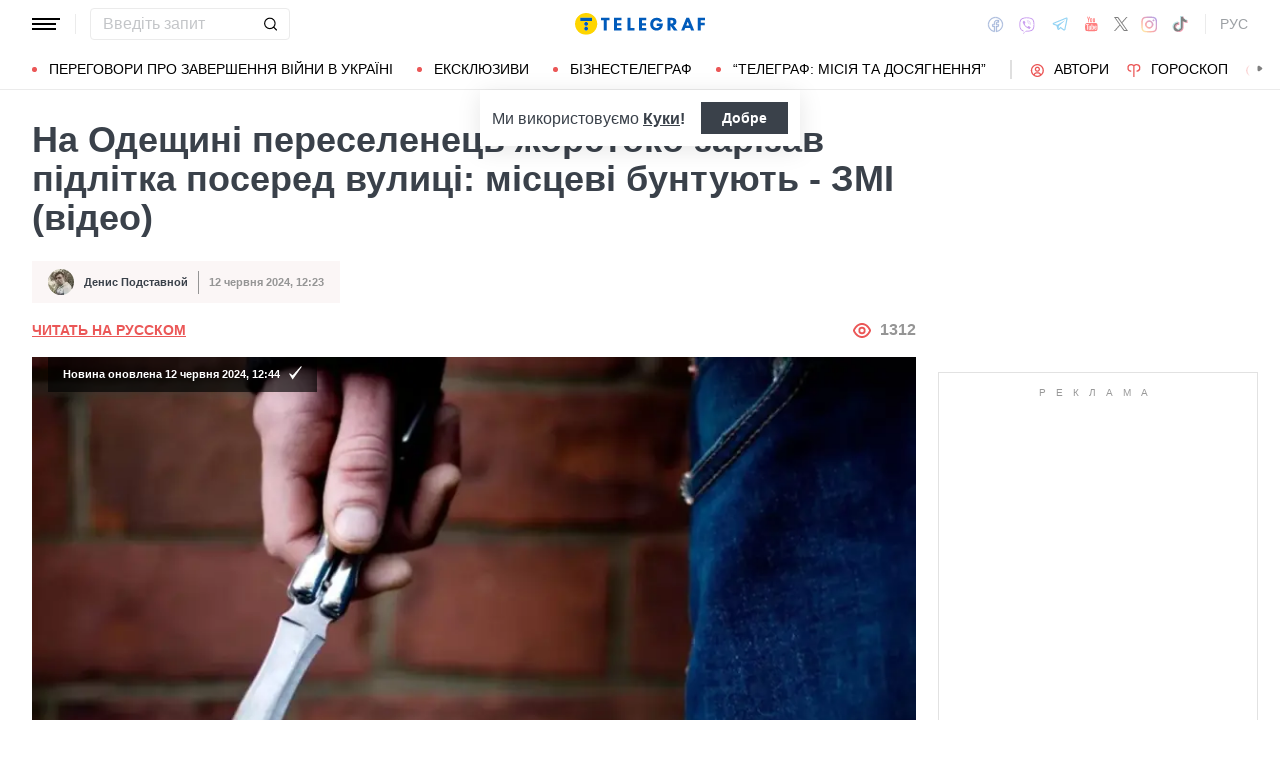

--- FILE ---
content_type: image/svg+xml
request_url: https://plus.telegraf.com.ua/static/build/img/svg/search.e1ff27db1d.svg
body_size: -213
content:
<svg width="12" height="12" fill="none" xmlns="http://www.w3.org/2000/svg"><path d="M11.405 11l-2.36-2.365L11.404 11zm-1.052-5.526a4.474 4.474 0 11-8.948 0 4.474 4.474 0 018.948 0v0z" stroke="#EB5757" stroke-linecap="round"/></svg>